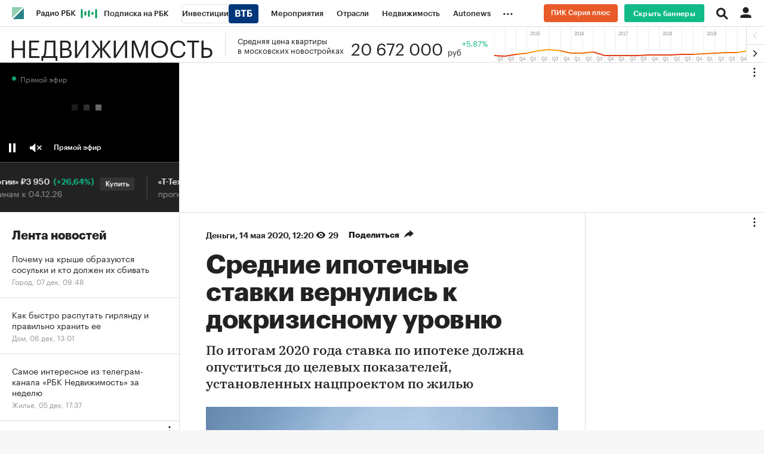

--- FILE ---
content_type: application/javascript; charset=utf-8
request_url: https://s.rbk.ru/v5_realty_static/realty-5.1.67/scripts/build/_main.js
body_size: 4936
content:
!function e(t,i,n){function o(r,s){if(!i[r]){if(!t[r]){var l="function"==typeof require&&require;if(!s&&l)return l(r,!0);if(a)return a(r,!0);var c=new Error("Cannot find module '"+r+"'");throw c.code="MODULE_NOT_FOUND",c}var p=i[r]={exports:{}};t[r][0].call(p.exports,(function(e){return o(t[r][1][e]||e)}),p,p.exports,e,t,i,n)}return i[r].exports}for(var a="function"==typeof require&&require,r=0;r<n.length;r++)o(n[r]);return o}({1:[function(e,t,i){t.exports=(()=>{let e;const t=[];return RA.fn.onMutate=({selector:i,callback:n})=>{const o=({node:e,selector:t})=>"string"==typeof t&&e.matches(t),a=({context:e=document,selector:t})=>Array.from(e.querySelectorAll(t)).filter((e=>o({node:e,selector:t})));"string"==typeof i?"function"==typeof n?(t.push({selector:i,callback:n}),a({selector:i}).forEach((e=>{n(e)})),e||(e=new MutationObserver((e=>{e.forEach((e=>{const i=[...e.addedNodes];t.forEach((e=>{(({addedNodes:e,selector:t})=>e.map((e=>{if(!(e instanceof HTMLElement))return null;if(o({node:e,selector:t}))return[e];const i=a({context:e,selector:t});return i?[...i]:null})).flat().filter((e=>!!e)))({addedNodes:i,selector:e.selector}).forEach((t=>{e.callback(t)}))}))}))}))).observe(document.documentElement,{childList:!0,subtree:!0})):console.error("onMutate: argument `callback` is not a function."):console.error("onMutate: argument `selector` is not a string.")},RA.fn.onMutate})()},{}],2:[function(e,t,i){window.__infoservice_common_config={global:{click:[{event:"newsfeed-click-tab",params:{group:"newsfeed",type:"KeyValue"},id:["js-news-feed-region"],getAttr:{name:"loadNick",key:"tabName"}}]},pages:{index:{click:[{event:"news-feed-item",params:{group:"news-feed-main-page",type:"CTR"},id:["news-feed__item"],getHref:!0,getText:".news-feed__item__title",getIndex:{name:"rmPosition"}}],viewObserver:[{event:"news-feed-item",params:{group:"news-feed-main-page",type:"CTR"},cssSelector:[".news-feed__item"],getHref:!0,getText:".news-feed__item__title",getIndex:{name:"rmPosition"}}]}}};const n=document.body.dataset.page;"index"!==n&&(window.__infoservice_common_config.pages[n]={click:[{event:"news-feed-item",params:{group:"news-feed-second-page",type:"CTR"},id:["news-feed__item"],getHref:!0,getText:".news-feed__item__title",getIndex:{name:"rmPosition"}}],viewObserver:[{event:"news-feed-item",params:{group:"news-feed-second-page",type:"CTR"},cssSelector:[".news-feed__item"],getHref:!0,getText:".news-feed__item__title",getIndex:{name:"rmPosition"}}]})},{}],3:[function(e,t,i){const n=e("fn/onMutate");t.exports={init:({selector:e=".js-thumb-slider",extendOptions:t,thumbsOptions:i,appendixOptions:o})=>{e&&n({selector:e,callback:e=>{RA.repo.dynamic.require("fn.thumbSlider",!0),RA.repo.dynamic.ready((function(){RA.fn.thumbSlider.init({slider:e,extendOptions:t,thumbsOptions:i,appendixOptions:o})}))}})}}},{"fn/onMutate":1}],4:[function(e,t,i){t.exports=Twig.twig({id:"@app/views/public/blocks/banners/tgb/base.html",data:[{type:"logic",token:{type:"Twig.logic.type.if",stack:[{type:"Twig.expression.type.variable",value:"link",match:["link"]}],output:[{type:"raw",value:'    <a target="_blank" href="'},{type:"output",stack:[{type:"Twig.expression.type.variable",value:"link",match:["link"]}]},{type:"raw",value:'" class="banners__tgb__link">\n        '},{type:"logic",token:{type:"Twig.logic.type.if",stack:[{type:"Twig.expression.type.variable",value:"image",match:["image"]}],output:[{type:"raw",value:"            "},{type:"raw",value:'\n            <img src="'},{type:"output",stack:[{type:"Twig.expression.type.variable",value:"image",match:["image"]}]},{type:"raw",value:'" loading="lazy" class="banners__tgb__img" alt="" decoding="async"/>\n        '}]}},{type:"raw",value:'        <span class="banners__tgb__description">\n            <span class="banners__tgb__title">'},{type:"output",stack:[{type:"Twig.expression.type.variable",value:"title",match:["title"]}]},{type:"raw",value:" "},{type:"output",stack:[{type:"Twig.expression.type.variable",value:"text",match:["text"]}]},{type:"raw",value:"</span>\n            "},{type:"logic",token:{type:"Twig.logic.type.if",stack:[{type:"Twig.expression.type.variable",value:"price",match:["price"]},{type:"Twig.expression.type.variable",value:"phone",match:["phone"]},{type:"Twig.expression.type.operator.binary",value:"or",precidence:14,associativity:"leftToRight",operator:"or"}],output:[{type:"raw",value:'                <span class="banners__tgb__text">\n                    '},{type:"logic",token:{type:"Twig.logic.type.if",stack:[{type:"Twig.expression.type.variable",value:"price",match:["price"]}],output:[{type:"raw",value:'                        <span class="banners__tgb__price">'},{type:"output",stack:[{type:"Twig.expression.type.variable",value:"price",match:["price"]}]},{type:"raw",value:"</span>\n                    "}]}},{type:"raw",value:"                    "},{type:"logic",token:{type:"Twig.logic.type.if",stack:[{type:"Twig.expression.type.variable",value:"phone",match:["phone"]}],output:[{type:"raw",value:'                        <span class="banners__tgb__phone">'},{type:"output",stack:[{type:"Twig.expression.type.variable",value:"phone",match:["phone"]}]},{type:"raw",value:"</span>\n                    "}]}},{type:"raw",value:"                </span>\n            "}]}},{type:"raw",value:"        </span>\n    </a>\n"}]}}],precompiled:!0,allowInlineIncludes:!0,autoescape:!1})},{}],5:[function(e,t,i){e("rbcmetrika-common-config"),e("rbcmetrika-config"),window.RA.repo.tgb=e("repo/tgb/main");const n=e("./widgets/main.js");n&&n.init&&"function"==typeof n.init&&n.init()},{"./widgets/main.js":12,"rbcmetrika-common-config":2,"rbcmetrika-config":6,"repo/tgb/main":8}],6:[function(e,t,i){window.__infoservice_config={global:{},pages:{index:{click:[{event:"central-column-item",params:{group:"central-column",type:"CTR"},id:["js-rm-central-column-item-link"],getHref:!0,getText:[".js-rm-central-column-item-text"],getImage:[".js-rm-central-column-item-image"],getIndex:{name:"rmPosition"}}],viewObserver:[{event:"central-column-item",params:{group:"central-column",type:"CTR"},cssSelector:[".js-rm-central-column-item"],getHref:[".js-rm-central-column-item-link"],getText:[".js-rm-central-column-item-text"],getImage:[".js-rm-central-column-item-image"],getIndex:{name:"rmPosition"}}]},news:{slide:[{action:"changeSlide",event:"slide-change",params:{group:"view",type:"Slide"}},{action:"changeSlidePosition",event:"slide-view-percent",params:{group:"view",type:"Slide"},values:[25,50,75,100]},{action:"initVewObserver"}],click:[{event:"social-like-vkontakte",params:{group:"second-page",type:"Null"},id:["social-likes__button_vkontakte"]},{event:"social-like-odnoklassniki",params:{group:"second-page",type:"Null"},id:["social-likes__button_odnoklassniki"]}],viewObserver:[]}}}},{}],7:[function(e,t,i){var n,o;t.exports=(n=RA.repo.helpers,o=function(e){var t=this;function i(){t.render()}function o(e){t.showTooltip(e.offsetX||0)}function a(){a.timer&&(clearTimeout(a.timer),a.timer=null),a.timer=setTimeout((function(){t.hideTooltip()}),200)}t.params={container:null,defaultColor:"#000",lineWidth:2,updateOnResizeWindow:!1,verticalMargin:15,colorCallback:null,axisX:{format:"Q",color:"#ebebeb",font:"8px sans-serif",fontColor:"#a0a0a0",lineWidth:1},tooltip:{label:{style:{"font-size":"9px",color:"#000",padding:"3px 6px",border:"none","background-color":"#fff","z-index":10,"-webkit-box-shadow":"0 0 8px rgba(0,0,0,0.5)","box-shadow":"0 0 8px rgba(0,0,0,0.5)","white-space":"nowrap"},formatValue:null},dot:{size:4,style:{"background-color":"#000","z-index":9}},line:{width:1,style:{"background-color":"#000","z-index":9}}}},n.extend(!0,t.params,e||{},!0),function(){if(!t.params.container)throw"Error initialization colorDiagram graph instance.";if(t.id=t.params.id||Date.now(),t.elem=document.createElement("canvas"),t.elem&&t.elem.getContext){t.ctx=t.elem.getContext("2d");var e=window.devicePixelRatio||1,n=t.ctx.webkitBackingStorePixelRatio||t.ctx.mozBackingStorePixelRatio||t.ctx.msBackingStorePixelRatio||t.ctx.oBackingStorePixelRatio||t.ctx.backingStorePixelRatio||1;t._PIXEL_RATIO=e/n,t.params.updateOnResizeWindow&&window.addEventListener("resize",i,!1),t.params.tooltip&&(t.elem.addEventListener("mousemove",o,!1),t.elem.addEventListener("mouseleave",a,!1))}}()},n.extend(o.prototype,{render:function(e){var t,i=this.elem,n=this.ctx;if(n&&i){this.getPoints()&&(this.params.container.removeChild(i),this.clear()),e&&(t=this.setPoints(e));var o=this.getContainerSize(!0);i.width=o.width*this._PIXEL_RATIO,i.height=o.height*this._PIXEL_RATIO,i.style.width=o.width+"px",i.style.height=o.height+"px",1!==this._PIXEL_RATIO&&n.setTransform(this._PIXEL_RATIO,0,0,this._PIXEL_RATIO,0,0),this.draw(n,t),this.params.container.appendChild(i)}},draw:function(e,t){var i=this.params;if(!e||!t)return!1;var n=i.axisX;if(n){var o=this.setAxisXItems(t);if(o.paths){e.lineWidth=n.lineWidth;for(var a,r=0;r<o.paths.length;r++)(a=o.paths[r])&&(e.beginPath(),e.moveTo(a.start.x,a.start.y),e.lineTo(a.end.x,a.end.y),e.strokeStyle=n.color,e.stroke())}if(o.texts){e.fillStyle=n.fontColor,e.font=n.font;for(var s,l=0;l<o.texts.length;l++)(s=o.texts[l])&&e.fillText(s.text||"",s.x||0,s.y||0)}}var c=this.setCoordinates(t);e.lineWidth=i.lineWidth||2;for(var p,d,u=0;u<c.length-1;u++)p=c[u],d=c[u+1],e.beginPath(),e.moveTo(p.x,p.y),e.lineTo(d.x,d.y),e.strokeStyle=i.colorCallback?i.colorCallback.call(this,this.id,t[u+1]):i.defaultColor,e.stroke();return!0},clear:function(){if(this.ctx){var e=this.getContainerSize(!0);this.ctx.clearRect(0,0,e.width,e.height),this.coordinates=null}},getContainerSize:function(e){return!e&&this.width&&this.height||(this.width=this.params.container.offsetWidth,this.height=this.params.container.offsetHeight),{width:this.width,height:this.height}},getDataIndex:function(e){var t=this._kx;return Math.ceil(e/t)||0},setPoints:function(e){return e?(this.points=e.points||[],this.minValue=parseInt(e.min,10)||0,this.maxValue=parseInt(e.max,10)||50):(this.points=null,this.minValue=0,this.maxValue=0),this.coordinates=null,this.points},getPoints:function(e){return void 0===e?this.points:this.points&&this.points[e]},setCoordinates:function(e){if(this.coordinates=[],!e)return this.coordinates;var t=this.minValue,i=this.maxValue,n=this.getContainerSize(),o=n.height,a=n.width,r=this.params.verticalMargin||10;this._kx=a/(e.length-1)||0,this._ky=(o-2*r)/(i-t);for(var s,l=0;l<e.length;l++)s=e[l],this.coordinates.push({x:Math.round(l*this._kx),y:Math.round(o-(s.y-t)*this._ky-r)});return this.coordinates},getCoordinates:function(e){return void 0===e?this.coordinates:this.coordinates&&this.coordinates[e]},setAxisXItems:function(e){var t={paths:[],texts:[]};if(!e)return t;var i,n,o,a=this.params.axisX,r=this.getContainerSize(),s=r.height,l=r.width,c=l/(e.length-1)||0;switch(a.format){case"Q":for(var p,d={2:"Q2",5:"Q3",8:"Q4",11:"Q1"},u=0;u<e.length-1;u++)if(i=e[u],d[p=new Date(1e3*i.x).getMonth()]&&(n=e[u+1],p!==(o=new Date(1e3*n.x)).getMonth())){var h=Math.round(u*c);t.paths.push({start:{x:h,y:0},end:{x:h,y:s}});var m=.5*(parseInt(a.font,10)||10),f=l-h<2*m?h-2*m:h+5;t.texts.push({text:d[p],x:f,y:s-m-4});var g=l-h<3*m?h-3*m:h+5;11===p&&t.texts.push({text:o.getFullYear(),x:g,y:m+10})}}return t},getTooltipElem:function(){if(this.tooltipElem)return this.tooltipElem;var e=this.params;if(this.tooltipElem={},e.container.style.position="relative",e.tooltip.label&&(this.tooltipElem.label=document.createElement("div"),n.extend(!0,this.tooltipElem.label.style,e.tooltip.label.style||{},{display:"none",position:"absolute"}),e.container.appendChild(this.tooltipElem.label)),e.tooltip.dot){var t=(e.tooltip.dot.size||2)+"px";this.tooltipElem.dot=document.createElement("div"),n.extend(!0,this.tooltipElem.dot.style,e.tooltip.dot.style||{},{display:"none",position:"absolute",top:0,left:0,"font-size":0},{width:t,height:t,"border-radius":t}),e.container.appendChild(this.tooltipElem.dot)}if(e.tooltip.line){var i=(e.tooltip.line.width||1)+"px";this.tooltipElem.line=document.createElement("div"),n.extend(!0,this.tooltipElem.line.style,e.tooltip.line.style||{},{display:"none",position:"absolute",top:0,left:0,"font-size":0},{width:i,height:"100%"}),e.container.appendChild(this.tooltipElem.line)}return this.tooltipElem},showTooltip:function(e){var t=this.getTooltipElem(),i=this.getDataIndex(e),n=this.getCoordinates(i),o=this.params.tooltip;if(n){var a=n.y;if(t.label){var r=this.getPoints(i);if(r){var s=t.label.style;s.display="inline-block";var l=r.y;o.label.formatValue&&(l=o.label.formatValue.call(this,l)),t.label.innerHTML=l;var c=this.getContainerSize(),p=t.label.offsetWidth,d=e+10,u=a-t.label.offsetHeight-3;c.width-d-p<0&&(d=e-p-10),u<0&&(u=a+3),s.left=d+"px",s.top=u+"px"}}if(t.dot){var h=t.dot.style;h.display="block",h.left=e+"px",h.top=a-o.dot.size/2+"px"}if(t.line){var m=t.line.style;m.display="block",m.left=e+1+"px"}}},hideTooltip:function(){var e=this.getTooltipElem();e.label&&(e.label.innerHTML="",e.label.style.display="none"),e.dot&&(e.dot.style.display="none"),e.line&&(e.line.style.display="none")}}),o)},{}],8:[function(e,t,i){var n;t.exports=(n=e("blocks/banners/tgb/base.html"),{base:function(e){return n.render(e)}})},{"blocks/banners/tgb/base.html":4}],9:[function(e,t,i){t.exports=function(){var t,i=e("../../repo/color-diagram/main"),n=["#e33d11","#ee6f0b","#f9a004","#e5bc10","#afc033","#7ac356","#44c778","#1bca93"],o={head:{},stat:{}},a={head:[],stat:[]};function r(e,t){var i="#000000";if(a[e]){var o=function(e,t){var i,n=0;t>=e[4]?(i=e.slice(4),n=4):i=e.slice(0,5);for(var o=0;o<i.length-1;o++)if(t>=i[o]&&t<=i[o+1])return o+n;return 0}(a[e],t&&t.y||0);n[o]&&(i=n[o])}return i}function s(e){return e.toString().replace(/(\d)(?=(\d{3})+(?!\d))/g,"$1 ")}return{init:function(){var e=0,n=[];if(t&&Array.isArray&&(o.head.points=JSON.parse(t.getAttribute("data-points"))||[],o.head.points&&Array.isArray(o.head.points))){for(e=0,n=[];e<o.head.points.length;e++)n.push(o.head.points[e].y);o.head.min=Math.min.apply(Math,n),o.head.max=Math.max.apply(Math,n),a.head=function(e,t){var i=[],n=t-e;n<0&&(n=0);for(var o=Math.round(n/8),a=0,r=e;a<=8;a++)(r>t||8===a)&&(r=t),i.push(r),r+=o;return i}(o.head.min,o.head.max),new i({id:"head",container:t,colorCallback:r,tooltip:{label:{formatValue:s},dot:null,line:{style:{"background-color":"#bebebe"}}}}).render({points:o.head.points,min:o.head.min,max:o.head.max})}},shouldRun:function(){if(t=$(".js-header-info-diagram")[0])return!0}}}()},{"../../repo/color-diagram/main":7}],10:[function(e,t,i){t.exports={init:function(){var e=$(".js-header-diagram-scroll-container");e.length&&(RA.repo.dynamic.require("fn.horizontalScroll"),RA.repo.dynamic.ready((function(){RA.fn.horizontalScroll.init(e)})))},shouldRun:function(){return!0}}},{}],11:[function(e,t,i){t.exports=function(){const t=e("repo/thumb-slider/loader");return{init:()=>{t.init({})}}}()},{"repo/thumb-slider/loader":3}],12:[function(e,t,i){const n=e("./diagram/main"),o=e("./header/main"),a=e("./pwa/main"),r=e("./loaders/main");t.exports={init:function(){r.init(),!0===n.shouldRun()&&n.init(),!0===o.shouldRun()&&o.init(),!0===a.shouldRun()&&a.init()}}},{"./diagram/main":9,"./header/main":10,"./loaders/main":11,"./pwa/main":13}],13:[function(e,t,i){t.exports={init:function(){navigator.serviceWorker.getRegistrations().then((function(e){for(var t in e)"https://realty.rbc.ru/"===t.scope&&t.unregister()}))},shouldRun:function(){return"serviceWorker"in navigator}}},{}]},{},[5]);